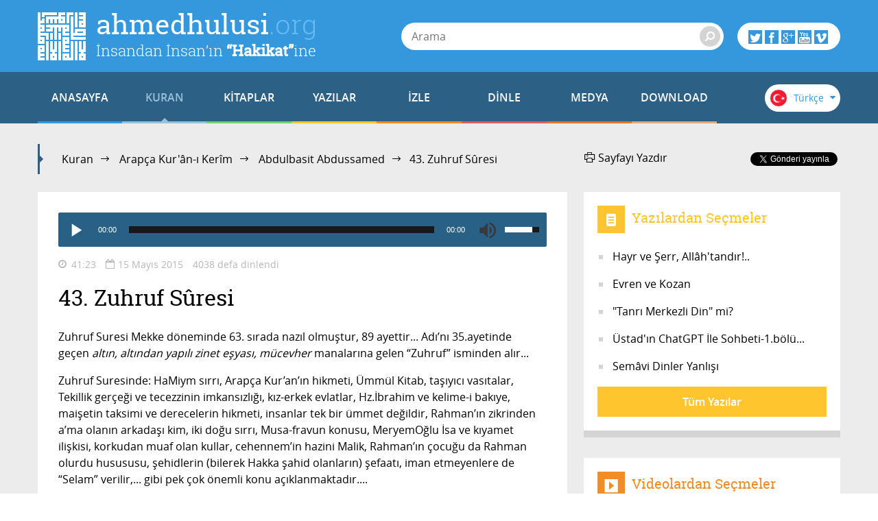

--- FILE ---
content_type: text/html; charset=utf-8
request_url: https://accounts.google.com/o/oauth2/postmessageRelay?parent=https%3A%2F%2Fwww.ahmedhulusi.org&jsh=m%3B%2F_%2Fscs%2Fabc-static%2F_%2Fjs%2Fk%3Dgapi.lb.en.2kN9-TZiXrM.O%2Fd%3D1%2Frs%3DAHpOoo_B4hu0FeWRuWHfxnZ3V0WubwN7Qw%2Fm%3D__features__
body_size: 161
content:
<!DOCTYPE html><html><head><title></title><meta http-equiv="content-type" content="text/html; charset=utf-8"><meta http-equiv="X-UA-Compatible" content="IE=edge"><meta name="viewport" content="width=device-width, initial-scale=1, minimum-scale=1, maximum-scale=1, user-scalable=0"><script src='https://ssl.gstatic.com/accounts/o/2580342461-postmessagerelay.js' nonce="820JAhclnwuOmEGSBlAsQw"></script></head><body><script type="text/javascript" src="https://apis.google.com/js/rpc:shindig_random.js?onload=init" nonce="820JAhclnwuOmEGSBlAsQw"></script></body></html>